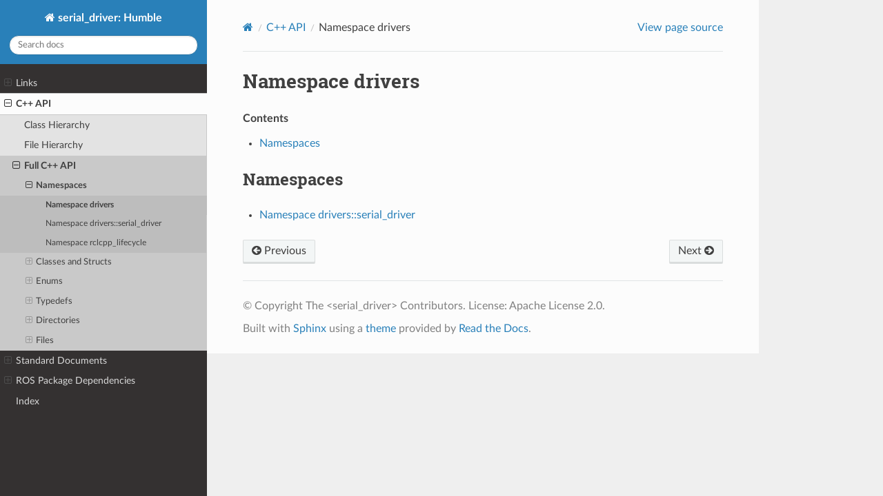

--- FILE ---
content_type: text/html
request_url: http://docs.ros.org/en/humble/p/serial_driver/generated/namespace_drivers.html
body_size: 11969
content:


<!DOCTYPE html>
<html class="writer-html5" lang="en" data-content_root="../">
<head>
  <meta charset="utf-8" /><meta name="viewport" content="width=device-width, initial-scale=1" />

  <meta name="viewport" content="width=device-width, initial-scale=1.0" />
  <title>Namespace drivers &mdash; serial_driver: Humble 1.2.0 documentation</title>
      <link rel="stylesheet" type="text/css" href="../_static/pygments.css?v=b86133f3" />
      <link rel="stylesheet" type="text/css" href="../_static/css/theme.css?v=9edc463e" />
      <link rel="stylesheet" type="text/css" href="../_static/collapsible-lists/css/tree_view.css?v=a885cde7" />

  
      <script src="../_static/jquery.js?v=5d32c60e"></script>
      <script src="../_static/_sphinx_javascript_frameworks_compat.js?v=2cd50e6c"></script>
      <script src="../_static/documentation_options.js?v=6efca38a"></script>
      <script src="../_static/doctools.js?v=9bcbadda"></script>
      <script src="../_static/sphinx_highlight.js?v=dc90522c"></script>
      <script src="../_static/collapsible-lists/js/CollapsibleLists.compressed.js?v=73120307"></script>
      <script src="../_static/collapsible-lists/js/apply-collapsible-lists.js?v=660e4f45"></script>
    <script src="../_static/js/theme.js"></script>
    <link rel="index" title="Index" href="../genindex.html" />
    <link rel="search" title="Search" href="../search.html" />
    <link rel="next" title="Namespace drivers::serial_driver" href="namespace_drivers__serial_driver.html" />
    <link rel="prev" title="C++ API" href="index.html" /> 
</head>

<body class="wy-body-for-nav"> 
  <div class="wy-grid-for-nav">
    <nav data-toggle="wy-nav-shift" class="wy-nav-side">
      <div class="wy-side-scroll">
        <div class="wy-side-nav-search" >

          
          
          <a href="../index.html" class="icon icon-home">
            serial_driver: Humble
          </a>
<div role="search">
  <form id="rtd-search-form" class="wy-form" action="../search.html" method="get">
    <input type="text" name="q" placeholder="Search docs" aria-label="Search docs" />
    <input type="hidden" name="check_keywords" value="yes" />
    <input type="hidden" name="area" value="default" />
  </form>
</div>
        </div><div class="wy-menu wy-menu-vertical" data-spy="affix" role="navigation" aria-label="Navigation menu">
              <ul class="current">
<li class="toctree-l1"><a class="reference internal" href="../__links.html">Links</a><ul>
<li class="toctree-l2"><a class="reference external" href="https://index.ros.org/p/serial_driver">Rosindex</a></li>
<li class="toctree-l2"><a class="reference external" href="https://github.com/ros-drivers/transport_drivers">Repository</a></li>
<li class="toctree-l2"><a class="reference external" href="https://github.com/ros-drivers/transport_drivers/issues">Bugtracker</a></li>
</ul>
</li>
<li class="toctree-l1 current"><a class="reference internal" href="index.html">C++ API</a><ul class="current">
<li class="toctree-l2"><a class="reference internal" href="index.html#class-hierarchy">Class Hierarchy</a></li>
<li class="toctree-l2"><a class="reference internal" href="index.html#file-hierarchy">File Hierarchy</a></li>
<li class="toctree-l2 current"><a class="reference internal" href="index.html#full-c-api">Full C++ API</a><ul class="current">
<li class="toctree-l3 current"><a class="reference internal" href="index.html#namespaces">Namespaces</a><ul class="current">
<li class="toctree-l4 current"><a class="current reference internal" href="#">Namespace drivers</a></li>
<li class="toctree-l4"><a class="reference internal" href="namespace_drivers__serial_driver.html">Namespace drivers::serial_driver</a></li>
<li class="toctree-l4"><a class="reference internal" href="namespace_rclcpp_lifecycle.html">Namespace rclcpp_lifecycle</a></li>
</ul>
</li>
<li class="toctree-l3"><a class="reference internal" href="index.html#classes-and-structs">Classes and Structs</a><ul>
<li class="toctree-l4"><a class="reference internal" href="classdrivers_1_1serial__driver_1_1SerialBridgeNode.html">Class SerialBridgeNode</a></li>
<li class="toctree-l4"><a class="reference internal" href="classdrivers_1_1serial__driver_1_1SerialDriver.html">Class SerialDriver</a></li>
<li class="toctree-l4"><a class="reference internal" href="classdrivers_1_1serial__driver_1_1SerialPort.html">Class SerialPort</a></li>
<li class="toctree-l4"><a class="reference internal" href="classdrivers_1_1serial__driver_1_1SerialPortConfig.html">Class SerialPortConfig</a></li>
</ul>
</li>
<li class="toctree-l3"><a class="reference internal" href="index.html#enums">Enums</a><ul>
<li class="toctree-l4"><a class="reference internal" href="enum_serial__port_8hpp_1ae4a828e2d5407c926c26a9bd6a47b52b.html">Enum FlowControl</a></li>
<li class="toctree-l4"><a class="reference internal" href="enum_serial__port_8hpp_1a7c5ea0656732f87f9f8022508b2aa9b8.html">Enum Parity</a></li>
<li class="toctree-l4"><a class="reference internal" href="enum_serial__port_8hpp_1a5eed8d0663de3aaef0040d283bd8399d.html">Enum StopBits</a></li>
</ul>
</li>
<li class="toctree-l3"><a class="reference internal" href="index.html#typedefs">Typedefs</a><ul>
<li class="toctree-l4"><a class="reference internal" href="typedef_serial__port_8hpp_1a93270ec8a473151caffecea9932e5334.html">Typedef drivers::serial_driver::Functor</a></li>
<li class="toctree-l4"><a class="reference internal" href="typedef_serial__bridge__node_8hpp_1a0b9177049bd66ba72942a529a537e984.html">Typedef LNI</a></li>
<li class="toctree-l4"><a class="reference internal" href="typedef_serial__port_8hpp_1ad2690b81e67ec132d2956de89bcbedce.html">Typedef spb</a></li>
</ul>
</li>
<li class="toctree-l3"><a class="reference internal" href="index.html#directories">Directories</a><ul>
<li class="toctree-l4"><a class="reference internal" href="dir_include.html">Directory include</a></li>
<li class="toctree-l4"><a class="reference internal" href="dir_include_serial_driver.html">Directory serial_driver</a></li>
</ul>
</li>
<li class="toctree-l3"><a class="reference internal" href="index.html#files">Files</a><ul>
<li class="toctree-l4"><a class="reference internal" href="file_include_serial_driver_serial_bridge_node.hpp.html">File serial_bridge_node.hpp</a></li>
<li class="toctree-l4"><a class="reference internal" href="file_include_serial_driver_serial_driver.hpp.html">File serial_driver.hpp</a></li>
<li class="toctree-l4"><a class="reference internal" href="file_include_serial_driver_serial_port.hpp.html">File serial_port.hpp</a></li>
<li class="toctree-l4"><a class="reference internal" href="file_include_serial_driver_visibility_control.hpp.html">File visibility_control.hpp</a></li>
</ul>
</li>
</ul>
</li>
</ul>
</li>
</ul>
<ul>
<li class="toctree-l1"><a class="reference internal" href="../__standards.html">Standard Documents</a><ul>
<li class="toctree-l2"><a class="reference internal" href="../__PACKAGE.html">PACKAGE</a></li>
<li class="toctree-l2"><a class="reference internal" href="../__CHANGELOG.html">CHANGELOG</a><ul>
<li class="toctree-l3"><a class="reference internal" href="../__CHANGELOG.html#changelog-for-package-serial-driver">Changelog for package serial_driver</a><ul>
<li class="toctree-l4"><a class="reference internal" href="../__CHANGELOG.html#id1">1.2.0 (2022-03-20)</a></li>
<li class="toctree-l4"><a class="reference internal" href="../__CHANGELOG.html#id2">1.1.0 (2022-03-20)</a></li>
<li class="toctree-l4"><a class="reference internal" href="../__CHANGELOG.html#id6">1.0.1 (2021-08-30)</a></li>
<li class="toctree-l4"><a class="reference internal" href="../__CHANGELOG.html#id18">0.0.6 (2020-08-27)</a></li>
<li class="toctree-l4"><a class="reference internal" href="../__CHANGELOG.html#id21">0.0.5 (2020-07-16)</a></li>
<li class="toctree-l4"><a class="reference internal" href="../__CHANGELOG.html#id24">0.0.4 (2019-12-12)</a></li>
<li class="toctree-l4"><a class="reference internal" href="../__CHANGELOG.html#id25">0.0.3 (2019-08-21)</a></li>
<li class="toctree-l4"><a class="reference internal" href="../__CHANGELOG.html#id26">0.0.2 (2019-08-19)</a></li>
</ul>
</li>
</ul>
</li>
<li class="toctree-l2"><a class="reference internal" href="../__README.html">README</a></li>
</ul>
</li>
<li class="toctree-l1"><a class="reference internal" href="../__ros_package_dependencies.html">ROS Package Dependencies</a><ul>
<li class="toctree-l2"><a class="reference external" href="https://docs.ros.org/en/humble/p/io_context/">io_context</a></li>
<li class="toctree-l2"><a class="reference external" href="https://docs.ros.org/en/humble/p/rclcpp/">rclcpp</a></li>
<li class="toctree-l2"><a class="reference external" href="https://docs.ros.org/en/humble/p/rclcpp_components/">rclcpp_components</a></li>
<li class="toctree-l2"><a class="reference external" href="https://docs.ros.org/en/humble/p/rclcpp_lifecycle/">rclcpp_lifecycle</a></li>
<li class="toctree-l2"><a class="reference external" href="https://docs.ros.org/en/humble/p/std_msgs/">std_msgs</a></li>
</ul>
</li>
</ul>
<ul>
<li class="toctree-l1"><a class="reference internal" href="../genindex.html">Index</a></li>
</ul>

        </div>
      </div>
    </nav>

    <section data-toggle="wy-nav-shift" class="wy-nav-content-wrap"><nav class="wy-nav-top" aria-label="Mobile navigation menu" >
          <i data-toggle="wy-nav-top" class="fa fa-bars"></i>
          <a href="../index.html">serial_driver: Humble</a>
      </nav>

      <div class="wy-nav-content">
        <div class="rst-content">
          <div role="navigation" aria-label="Page navigation">
  <ul class="wy-breadcrumbs">
      <li><a href="../index.html" class="icon icon-home" aria-label="Home"></a></li>
          <li class="breadcrumb-item"><a href="index.html">C++ API</a></li>
      <li class="breadcrumb-item active">Namespace drivers</li>
      <li class="wy-breadcrumbs-aside">
            <a href="../_sources/generated/namespace_drivers.rst.txt" rel="nofollow"> View page source</a>
      </li>
  </ul>
  <hr/>
</div>
          <div role="main" class="document" itemscope="itemscope" itemtype="http://schema.org/Article">
           <div itemprop="articleBody">
             
  <section id="namespace-drivers">
<span id="id1"></span><h1>Namespace drivers<a class="headerlink" href="#namespace-drivers" title="Link to this heading"></a></h1>
<nav class="contents local" id="contents">
<p class="topic-title">Contents</p>
<ul class="simple">
<li><p><a class="reference internal" href="#namespaces" id="id2">Namespaces</a></p></li>
</ul>
</nav>
<section id="namespaces">
<h2>Namespaces<a class="headerlink" href="#namespaces" title="Link to this heading"></a></h2>
<ul class="simple">
<li><p><a class="reference internal" href="namespace_drivers__serial_driver.html#namespace-drivers-serial-driver"><span class="std std-ref">Namespace drivers::serial_driver</span></a></p></li>
</ul>
</section>
</section>


           </div>
          </div>
          <footer><div class="rst-footer-buttons" role="navigation" aria-label="Footer">
        <a href="index.html" class="btn btn-neutral float-left" title="C++ API" accesskey="p" rel="prev"><span class="fa fa-arrow-circle-left" aria-hidden="true"></span> Previous</a>
        <a href="namespace_drivers__serial_driver.html" class="btn btn-neutral float-right" title="Namespace drivers::serial_driver" accesskey="n" rel="next">Next <span class="fa fa-arrow-circle-right" aria-hidden="true"></span></a>
    </div>

  <hr/>

  <div role="contentinfo">
    <p>&#169; Copyright The &lt;serial_driver&gt; Contributors. License: Apache License 2.0.</p>
  </div>

  Built with <a href="https://www.sphinx-doc.org/">Sphinx</a> using a
    <a href="https://github.com/readthedocs/sphinx_rtd_theme">theme</a>
    provided by <a href="https://readthedocs.org">Read the Docs</a>.
   

</footer>
        </div>
      </div>
    </section>
  </div>
  <script>
      jQuery(function () {
          SphinxRtdTheme.Navigation.enable(true);
      });
  </script> 

</body>
</html>

--- FILE ---
content_type: text/css
request_url: http://docs.ros.org/en/humble/p/serial_driver/_static/collapsible-lists/css/tree_view.css?v=a885cde7
body_size: 1577
content:
/* Source taken directly from:
 *     view-source:http://code.iamkate.com/javascript/collapsible-lists/
 *
 * Kate Morley's license for this code is CC0:
 *     Created by [Kate Morley](http://iamkate.com/). Except where explicitly
 *     stated otherwise, all content is released under the terms of the
 *     [CC0 1.0 Universal legal code](http://creativecommons.org/publicdomain/zero/1.0/legalcode).
 */
.treeView{
  -moz-user-select:none;
  position:relative;
}

.treeView ul{
  margin:0 0 0 -1.5em ! important;
  padding:0 0 0 1.5em ! important;
}

.treeView ul ul{
  background:url('list-item-contents.png') repeat-y left ! important;
}

.treeView li.lastChild > ul{
  background-image:none ! important;
}

.treeView li{
  margin:0 ! important;
  padding:0 ! important;
  background:url('list-item-root.png') no-repeat top left ! important;
  list-style-position:inside ! important;
  list-style-image:url('button.png') ! important;
  cursor:auto;
}

.treeView li.collapsibleListOpen{
  list-style-image:url('button-open.png') ! important;
  cursor:pointer;
}

.treeView li.collapsibleListClosed{
  list-style-image:url('button-closed.png') ! important;
  cursor:pointer;
}

.treeView li li{
  background-image:url('list-item.png') ! important;
  padding-left:1.5em ! important;
}

.treeView li.lastChild{
  background-image:url('list-item-last.png') ! important;
}

.treeView li.collapsibleListOpen{
  background-image:url('list-item-open.png') ! important;
}

.treeView li.collapsibleListOpen.lastChild{
  background-image:url('list-item-last-open.png') ! important;
}


--- FILE ---
content_type: application/javascript
request_url: http://docs.ros.org/en/humble/p/serial_driver/_static/_sphinx_javascript_frameworks_compat.js?v=2cd50e6c
body_size: 4289
content:
/* Compatability shim for jQuery and underscores.js.
 *
 * Copyright Sphinx contributors
 * Released under the two clause BSD licence
 */

/**
 * small helper function to urldecode strings
 *
 * See https://developer.mozilla.org/en-US/docs/Web/JavaScript/Reference/Global_Objects/decodeURIComponent#Decoding_query_parameters_from_a_URL
 */
jQuery.urldecode = function(x) {
    if (!x) {
        return x
    }
    return decodeURIComponent(x.replace(/\+/g, ' '));
};

/**
 * small helper function to urlencode strings
 */
jQuery.urlencode = encodeURIComponent;

/**
 * This function returns the parsed url parameters of the
 * current request. Multiple values per key are supported,
 * it will always return arrays of strings for the value parts.
 */
jQuery.getQueryParameters = function(s) {
    if (typeof s === 'undefined')
        s = document.location.search;
    var parts = s.substr(s.indexOf('?') + 1).split('&');
    var result = {};
    for (var i = 0; i < parts.length; i++) {
        var tmp = parts[i].split('=', 2);
        var key = jQuery.urldecode(tmp[0]);
        var value = jQuery.urldecode(tmp[1]);
        if (key in result)
            result[key].push(value);
        else
            result[key] = [value];
    }
    return result;
};

/**
 * highlight a given string on a jquery object by wrapping it in
 * span elements with the given class name.
 */
jQuery.fn.highlightText = function(text, className) {
    function highlight(node, addItems) {
        if (node.nodeType === 3) {
            var val = node.nodeValue;
            var pos = val.toLowerCase().indexOf(text);
            if (pos >= 0 &&
                !jQuery(node.parentNode).hasClass(className) &&
                !jQuery(node.parentNode).hasClass("nohighlight")) {
                var span;
                var isInSVG = jQuery(node).closest("body, svg, foreignObject").is("svg");
                if (isInSVG) {
                    span = document.createElementNS("http://www.w3.org/2000/svg", "tspan");
                } else {
                    span = document.createElement("span");
                    span.className = className;
                }
                span.appendChild(document.createTextNode(val.substr(pos, text.length)));
                node.parentNode.insertBefore(span, node.parentNode.insertBefore(
                    document.createTextNode(val.substr(pos + text.length)),
                    node.nextSibling));
                node.nodeValue = val.substr(0, pos);
                if (isInSVG) {
                    var rect = document.createElementNS("http://www.w3.org/2000/svg", "rect");
                    var bbox = node.parentElement.getBBox();
                    rect.x.baseVal.value = bbox.x;
                    rect.y.baseVal.value = bbox.y;
                    rect.width.baseVal.value = bbox.width;
                    rect.height.baseVal.value = bbox.height;
                    rect.setAttribute('class', className);
                    addItems.push({
                        "parent": node.parentNode,
                        "target": rect});
                }
            }
        }
        else if (!jQuery(node).is("button, select, textarea")) {
            jQuery.each(node.childNodes, function() {
                highlight(this, addItems);
            });
        }
    }
    var addItems = [];
    var result = this.each(function() {
        highlight(this, addItems);
    });
    for (var i = 0; i < addItems.length; ++i) {
        jQuery(addItems[i].parent).before(addItems[i].target);
    }
    return result;
};

/*
 * backward compatibility for jQuery.browser
 * This will be supported until firefox bug is fixed.
 */
if (!jQuery.browser) {
    jQuery.uaMatch = function(ua) {
        ua = ua.toLowerCase();

        var match = /(chrome)[ \/]([\w.]+)/.exec(ua) ||
            /(webkit)[ \/]([\w.]+)/.exec(ua) ||
            /(opera)(?:.*version|)[ \/]([\w.]+)/.exec(ua) ||
            /(msie) ([\w.]+)/.exec(ua) ||
            ua.indexOf("compatible") < 0 && /(mozilla)(?:.*? rv:([\w.]+)|)/.exec(ua) ||
            [];

        return {
            browser: match[ 1 ] || "",
            version: match[ 2 ] || "0"
        };
    };
    jQuery.browser = {};
    jQuery.browser[jQuery.uaMatch(navigator.userAgent).browser] = true;
}


--- FILE ---
content_type: application/javascript
request_url: http://docs.ros.org/en/humble/p/serial_driver/_static/collapsible-lists/js/CollapsibleLists.compressed.js?v=73120307
body_size: 1721
content:
/*

CollapsibleLists.js

An object allowing lists to dynamically expand and collapse

Created by Kate Morley - http://code.iamkate.com/ - and released under
the terms of the CC0 1.0 Universal legal code:

http://creativecommons.org/publicdomain/zero/1.0/legalcode

*/

var CollapsibleLists=new function(){
this.apply=function(_1){
var _2=document.getElementsByTagName("ul");
for(var _3=0;_3<_2.length;_3++){
if(_2[_3].className.match(/(^| )collapsibleList( |$)/)){
this.applyTo(_2[_3],true);
if(!_1){
var _4=_2[_3].getElementsByTagName("ul");
for(var _5=0;_5<_4.length;_5++){
_4[_5].className+=" collapsibleList";
}
}
}
}
};
this.applyTo=function(_6,_7){
var _8=_6.getElementsByTagName("li");
for(var _9=0;_9<_8.length;_9++){
if(!_7||_6==_8[_9].parentNode){
if(_8[_9].addEventListener){
_8[_9].addEventListener("mousedown",function(e){
e.preventDefault();
},false);
}else{
_8[_9].attachEvent("onselectstart",function(){
event.returnValue=false;
});
}
if(_8[_9].addEventListener){
_8[_9].addEventListener("click",_a(_8[_9]),false);
}else{
_8[_9].attachEvent("onclick",_a(_8[_9]));
}
_b(_8[_9]);
}
}
};
function _a(_c){
return function(e){
if(!e){
e=window.event;
}
var _d=(e.target?e.target:e.srcElement);
while(_d.nodeName!="LI"){
_d=_d.parentNode;
}
if(_d==_c){
_b(_c);
}
};
};
function _b(_e){
var _f=_e.className.match(/(^| )collapsibleListClosed( |$)/);
var uls=_e.getElementsByTagName("ul");
for(var _10=0;_10<uls.length;_10++){
var li=uls[_10];
while(li.nodeName!="LI"){
li=li.parentNode;
}
if(li==_e){
uls[_10].style.display=(_f?"block":"none");
}
}
_e.className=_e.className.replace(/(^| )collapsibleList(Open|Closed)( |$)/,"");
if(uls.length>0){
_e.className+=" collapsibleList"+(_f?"Open":"Closed");
}
};
}();

